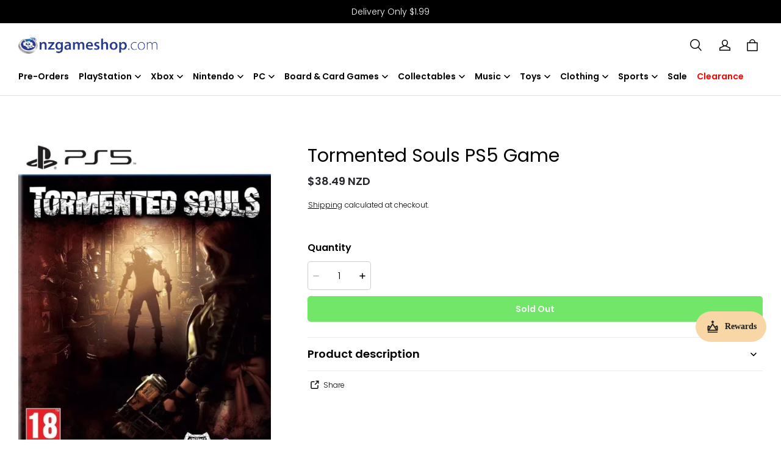

--- FILE ---
content_type: text/html; charset=utf-8
request_url: https://nzgameshop.com/recommendations/products?section_id=product-recommendations&product_id=16065276379011982472793120&limit=4
body_size: 1171
content:
<div id="shopline-section-product-recommendations" class="shopline-section section"><link rel="dns-prefetch" href="https://fonts.gstatic.com">
<style>
@font-face {
  font-family: 'Poppins';
  font-weight: 400;
  font-style: normal;
  font-display: swap;
  src: url('/cdn/shop/fonts/Poppins:regular_v21.woff') format('woff'),
        url('/cdn/shop/fonts/Poppins:regular_v21.woff2') format('woff2');
}
@font-face {
  font-family: 'Poppins';
  font-weight: 300;
  font-style: normal;
  font-display: swap;
  src: url('/cdn/shop/fonts/Poppins:300_v21.woff') format('woff'),
        url('/cdn/shop/fonts/Poppins:300_v21.woff2') format('woff2');
}

</style><script src="/cdn/shop/prod///5377ac80-0de9-43b5-bf63-ec6ea1afc5b9/1709113465964/assets/section-product-recommendations.js" defer></script>
<link rel="stylesheet" href="/cdn/shop/prod///5377ac80-0de9-43b5-bf63-ec6ea1afc5b9/1709113465964/assets/component-price.css" />
<link rel="stylesheet" href="/cdn/shop/prod///5377ac80-0de9-43b5-bf63-ec6ea1afc5b9/1709113465964/assets/component-card.css" media="all" />


  
<style>
#shopline-section-product-recommendations.section-padding, #shopline-section-product-recommendations .section-padding {
  padding-top: 80px;
  padding-bottom: 80px;
}
@media only screen and (max-width: 959px) {
  #shopline-section-product-recommendations.section-padding, #shopline-section-product-recommendations .section-padding {
    padding-top: 40px;
    padding-bottom: 40px;
  }
}
</style>





<div class="page-width section-padding color-scheme-none">
  <product-recommendations
    data-url="/recommendations/products?section_id=product-recommendations&product_id=16065276379011982472793120&limit=4"
  >
    <h2 class="title4 title-wrapper text-center">
      You may also like
    </h2>
      <div class="grid grid-cols-4-desktop grid-cols-2">
          <li>
            














<div class="product-card-wrapper card card-wrapper">
  <a href="/products/crash-bandicoot-n.-sane-trilogy-nintendo-switch-game">
    <div class="card__inner ratio global-product-card-border-shadow"  style="--ratio-percent: 133.33%; --image-fill-type: contain; --badge-border-radius: 0px;">
      <div class="card__media media--hover-effect">
          
  
  

      

      

  

<img src="https://img.myshopline.com/image/store/1708538838258/0bd891db-8f1c-4cb1-a94d-c30762e7c1ec.jpg?w=923&h=1500" srcset="https://img.myshopline.com/image/store/1708538838258/0bd891db-8f1c-4cb1-a94d-c30762e7c1ec_375x.jpg?w=923&h=1500 375w, https://img.myshopline.com/image/store/1708538838258/0bd891db-8f1c-4cb1-a94d-c30762e7c1ec_540x.jpg?w=923&h=1500 540w, https://img.myshopline.com/image/store/1708538838258/0bd891db-8f1c-4cb1-a94d-c30762e7c1ec_720x.jpg?w=923&h=1500 720w, https://img.myshopline.com/image/store/1708538838258/0bd891db-8f1c-4cb1-a94d-c30762e7c1ec_900x.jpg?w=923&h=1500 900w, https://img.myshopline.com/image/store/1708538838258/0bd891db-8f1c-4cb1-a94d-c30762e7c1ec_923x.jpg?w=923&h=1500 923w" alt="Crash Bandicoot N. Sane Trilogy Nintendo Switch Game" width="923" height="1500" sizes="(max-width: 959px) calc(100vw * 1/2),(min-width: 960px) calc(100vw * 1/4)" fetchpriority="auto" decoding="async" data-scale="hover-scale" loading="lazy" class="collection-hero__image">
            
  
  

      

      

  

<img src="https://img.myshopline.com/image/store/1708538838258/147dcf73-7167-4be3-a49a-604fffcb079b.jpg?w=1500&h=844" srcset="https://img.myshopline.com/image/store/1708538838258/147dcf73-7167-4be3-a49a-604fffcb079b_375x.jpg?w=1500&h=844 375w, https://img.myshopline.com/image/store/1708538838258/147dcf73-7167-4be3-a49a-604fffcb079b_540x.jpg?w=1500&h=844 540w, https://img.myshopline.com/image/store/1708538838258/147dcf73-7167-4be3-a49a-604fffcb079b_720x.jpg?w=1500&h=844 720w, https://img.myshopline.com/image/store/1708538838258/147dcf73-7167-4be3-a49a-604fffcb079b_900x.jpg?w=1500&h=844 900w, https://img.myshopline.com/image/store/1708538838258/147dcf73-7167-4be3-a49a-604fffcb079b_1080x.jpg?w=1500&h=844 1080w, https://img.myshopline.com/image/store/1708538838258/147dcf73-7167-4be3-a49a-604fffcb079b_1296x.jpg?w=1500&h=844 1296w, https://img.myshopline.com/image/store/1708538838258/147dcf73-7167-4be3-a49a-604fffcb079b_1500x.jpg?w=1500&h=844 1500w" alt="Crash Bandicoot N. Sane Trilogy Nintendo Switch Game" width="1500" height="844" sizes="(max-width: 959px) calc(100vw * 1/2),(min-width: 960px) calc(100vw * 1/4)" fetchpriority="auto" decoding="async" data-scale="hover-scale" loading="lazy" class="collection-hero__image">
      </div>
      <div class="card__badge left_bottom "></div>
    </div>
    <div class="card__content text-center">
      <h3 class="product__title body3 text-center full-display ">
        Crash Bandicoot N. Sane Trilogy Nintendo Switch Game
      </h3>
      


  







<div class="price  ">
  <div class="price__container">
        <div class="price__regular">
          <span class="body2 fw-bold price-item price-item--regular">$67.99 NZD</span>
        </div>
  </div>
</div>
    </div>
  </a>
</div>
          </li>
      </div>
  </product-recommendations>
</div>
</div>

--- FILE ---
content_type: text/css; charset=UTF-8
request_url: https://nzgameshop.com/cdn/shop/prod/2018024850/1708538838258/6703c59b47810f69c4d682ca/1728300647076/assets/section-main-product.css
body_size: 1764
content:
/* Custom content */
.product__details-wrapper {
  margin-top: 0;
}
.product__details-container summary {
  align-items: center;
}
.product__details-container summary .icon-accordion {
  width: 24px;
  height: 24px;
}
.product__details-container summary .icon-accordion svg {
  width: 24px;
  height: 24px;
}
.product__details-container summary .accordion__title {
  line-height: 24px;
}
/* Product info */
.product__info-container > * + * {
  margin: 10px 0;
}
.product__info-container .product__info-description {
  max-width: 100%;
  overflow-x: auto;
}
@media screen and (min-width: 960px) {
  .product__column-sticky {
    display: block;
    position: sticky;
    top: 20px;
    z-index: 2;
  }

  /* product_image_pc_position */
  .product--left .product__info-wrapper {
    padding-left: 60px;
  }

  .product--left .product__media-wrapper {
    padding-right: 0px;
  }

  .product--right .product__info-wrapper {
    padding-right: 60px;
  }

  .product--right .product__media-wrapper {
    padding-left: 0px;
  }

  /* product_image_size */
  .product--large .product__media-wrapper {
    max-width: 66%;
    width: 66%;
  }

  .product--large .product__info-wrapper {
    max-width: 34%;
    width: 34%;
  }

  .product--medium .product__media-wrapper,
  .product--medium .product__info-wrapper {
    max-width: 50%;
    width: 50%;
  }

  .product--small .product__media-wrapper {
    max-width: 34%;
    width: 34%;
  }

  .product--small .product__info-wrapper {
    max-width: 66%;
    width: 66%;
  }
}
@media screen and (max-width: 959px) {
  .product__media-wrapper {
    padding: 0;
    /* margin: 0 -10px; */
    /* width: calc(100% + 20px); */
    max-width: calc(100% + 20px);
  }
}
/* Product form */
.product-form {
  display: block;
}
.product-form .product-form__error-message-wrapper:not([hidden]) {
  display: flex;
  align-items: center;
  margin-bottom: 10px;
  color: rgb(var(--color-discount-tag-background));
}
.product-form .product-form__error-message-wrapper:not([hidden]) .icon-error {
  margin-right: 5px;
}
.product-form .product-form__buttons > * {
  margin-bottom: 10px;
}
.product-form .product-form__buttons .pay-button-buy-now {
  overflow: unset;
}
.quantity-input-label {
  margin-bottom: 10px;
}
/* Form Elements */
.product-form__input {
  flex: 0 0 100%;
  padding: 0;
  margin: 0 0 20px 0;
  max-width: 100%;
  min-width: fit-content;
  border: none;
}
variant-radios .product-form__input {
  margin-bottom: 10px;
}
variant-radios,
variant-selects {
  display: block;
}
fieldset.product-form__input .form__label {
  margin-bottom: 10px;
}
/* variant-radios */
.product-form__input input[type="radio"] {
  clip: rect(0, 0, 0, 0);
  overflow: hidden;
  position: absolute;
  height: 1px;
  width: 1px;
}
.product-form__input input[type="radio"] + label {
  border: var(--sku-selector-border-thickness) solid
    rgba(var(--color-text), var(--sku-selector-border-opacity));
  background-color: rgb(var(--color-page-background));
  color: rgba(var(--color-text));
  border-radius: var(--sku-selector-border-radius);
  display: inline-block;
  margin-right: 6px;
  padding: 7.5px 15px;
  text-align: center;
  cursor: pointer;
  position: relative;
  margin-bottom: 10px;
}
.product-form__input input[type="radio"] + label::before {
  content: "";
  position: absolute;
  top: 0px;
  left: 0px;
  width: 100%;
  height: 100%;
  border-radius: var(--sku-selector-border-radius);
  box-shadow: var(--sku-selector-shadow-offset-x)
    var(--sku-selector-shadow-offset-y) var(--sku-selector-shadow-blur)
    rgba(var(--color-text), var(--sku-selector-shadow-opacity));
  z-index: -1;
}
.product-form__input input[type="radio"] + label::after {
  content: "";
  width: calc(100% + 2px + var(--sku-selector-border-thickness) * 2);
  height: calc(100% + 2px + var(--sku-selector-border-thickness) * 2);
  position: absolute;
  top: calc(var(--sku-selector-border-thickness) * -1 - 1px);
  left: calc(var(--sku-selector-border-thickness) * -1 - 1px);
  border: 1px solid transparent;
  border-radius: var(--sku-selector-border-radius-outset);
}
.product-form__input input[type="radio"] + label:hover::after {
  border-color: rgba(var(--color-text), var(--sku-selector-border-opacity));
}
.product-form__input input[type="radio"]:checked + label {
  background-color: rgba(var(--color-button-background));
  color: rgba(var(--color-button-text));
}
.product-form__input input[type="radio"]:checked + label:hover::after {
  border-color: transparent;
}
/* variant-selects */
variant-selects .field::after,
variant-selects .field:hover::after,
variant-selects .field:focus::after,
variant-selects .field:focus-within::after {
  border-color: rgba(var(--color-text));
}
.product-sell-info {
  margin-bottom: 0 !important;
}
.product-sell-info .product-sell-box {
  display: flex;
  align-items: center;
  margin-bottom: 16px;
}
.product-sell-info .product-sell-box:last-child {
  margin-bottom: 0;
}
.product-sell-info .product-sell-icon {
  width: 24px;
  height: 24px;
  display: flex;
  align-items: center;
  color: var(--color-text);
  stroke: currentColor;
  line-height: 1;
}
.product-sell-info .product-sell-icon svg {
  width: 100%;
}
@media screen and (max-width: 959px) {
  .product-sell-info .product-sell-icon {
    width: 20px;
    height: 20px;
  }
}
.product-sell-info .product-sell-text {
  margin-left: 16px;
  color: var(--color-text);
}
/* Product popup */
.product-popup-modal {
  box-sizing: border-box;
  opacity: 0;
  position: fixed;
  visibility: hidden;
  z-index: -1;
  margin: 0 auto;
  top: 0;
  left: 0;
  overflow: auto;
  width: 100%;
  background-color: rgba(var(--color-text), 0.3);
  height: 100%;
}
.product-popup-modal[open] {
  opacity: 1;
  visibility: visible;
  z-index: 101;
}
.product-popup-modal__content {
  border-radius: var(--menu-modal-border-radius);
  background-color: rgb(var(--color-page-background));
  overflow: auto;
  height: calc(100% - 120px);
  position: absolute;
  top: 60px;
  left: 50%;
  transform: translateX(-50%);
  width: 90%;
  max-width: 1200px;
  padding: 40px 60px 40px 40px;
  border-color: rgba(var(--color-text), var(--menu-modal-border-opacity));
  border-style: solid;
  border-width: var(--menu-modal-border-thickness);
  box-shadow: var(--menu-modal-shadow-offset-x)
    var(--menu-modal-shadow-offset-y) var(--menu-modal-shadow-blur)
    rgba(var(--color-text), var(--menu-modal-shadow-opacity));
}
@media screen and (max-width: 959px) {
  .product-popup-modal__content {
    padding: 20px 40px 20px 20px;
    width: 335px;
    height: 60%;
    max-height: 380px;
  }
}
.product-popup-modal__content img {
  max-width: 100%;
}
@media screen and (max-width: 959px) {
  .product-popup-modal__content table {
    display: block;
    max-width: fit-content;
    overflow-x: auto;
    white-space: nowrap;
    margin: 0;
  }
}
.product-popup-modal__content-info > * {
  height: auto;
  margin: 0 auto;
  max-width: 100%;
  width: 100%;
}
@media screen and (max-width: 959px) {
  .product-popup-modal__content-info > * {
    max-height: 100%;
  }
}
.product-popup-modal__toggle {
  background-color: rgb(var(--color-page-background));
  border: 1px solid rgba(var(--color-text), 0.05);
  border-radius: 50%;
  color: rgba(var(--color-text), 1);
  display: flex;
  align-items: center;
  justify-content: center;
  cursor: pointer;
  position: absolute;
  z-index: 2;
  top: 20px;
  right: 20px;
  padding: 14px;
  width: 40px;
}
@media screen and (max-width: 959px) {
  .product-popup-modal__toggle {
    top: 10px;
    right: 10px;
    padding: 9px;
    width: 30px;
  }
}
.product-popup-modal__toggle:hover {
  color: rgba(var(--color-text), 0.75);
}
.product__inventory .low-stock,
.product__inventory .in-stock,
.product__inventory .out-stock {
  display: inline-flex;
  align-items: flex-start;
}
.product__inventory .low-stock::before,
.product__inventory .in-stock::before,
.product__inventory .out-stock::before {
  --icon-size: 10px;
  content: "";
  display: block;
  width: var(--icon-size);
  height: var(--icon-size);
  border-radius: 50%;
  background-color: currentColor;
  margin: calc((1em * var(--body-line-height) - var(--icon-size)) / 2) 0;
  margin-right: 8px;
  flex-shrink: 0;
}
.product__inventory .low-stock::before {
  background-color: #fe9e0f;
}
.product__inventory .in-stock::before {
  background-color: #35c08e;
}
.product__inventory .out-stock {
  color: #f86140;
}
.product__info-wrapper .pay-button-more-options{
    display: none;
}
/* The ipad end responds to the mobile end in vertical screen */
/* @custom-media --tablet (max-width: 959px); */
/* @custom-media --gt-mobile (min-width: 751px); */
/* detectingScreen need to consider the configuration of the tablet */


--- FILE ---
content_type: application/javascript; charset=UTF-8
request_url: https://nzgameshop.com/cdn/shop/prod///5377ac80-0de9-43b5-bf63-ec6ea1afc5b9/1709113465964/assets/component-media-gallery.js
body_size: 901
content:
defineCustomElement('media-gallery', () => {
  return class MediaGallery extends HTMLElement {
    constructor() {
      super();

      this.elements = {
        liveRegion: this.querySelector('[id^="GalleryStatus"]'),
        viewer: this.querySelector('[id^="GalleryViewer"]'),
        thumbnails: this.querySelector('[id^="GalleryThumbnails"]'),
      };
      this.mql = window.matchMedia('(min-width: 750px)');
      if (!this.elements.thumbnails) return;

      this.elements.viewer.addEventListener('slideChanged', window.debounce(this.onSlideChanged.bind(this), 500));
      this.elements.thumbnails.querySelectorAll('[data-target]').forEach((mediaToSwitch) => {
        mediaToSwitch
          .querySelector('button')
          .addEventListener('click', this.setActiveMedia.bind(this, mediaToSwitch.dataset.target, false));
      });
    }

    onSlideChanged(event) {
      const thumbnail = this.elements.thumbnails.querySelector(
        `[data-target="${event.detail.currentElement.dataset.mediaId}"]`,
      );
      this.setActiveThumbnail(thumbnail);
    }

    setActiveMedia(mediaId, prepend) {
      const activeMedia = this.elements.viewer.querySelector(`[data-media-id="${mediaId}"]`);
      const activeMediaIndex = Array.from(activeMedia.parentElement.children).indexOf(activeMedia);

      if (activeMediaIndex > -1) {
        this.elements.viewer.currentPage = activeMediaIndex + 1;
        this.elements.viewer.updateView();
      }
      // this.elements.viewer.slideTo(2);
      // this.elements.viewer.querySelectorAll('[data-media-id]').forEach((element) => {
      //   element.classList.remove('is-active');
      // });
      // activeMedia.classList.add('is-active');

      if (prepend) {
        activeMedia.parentElement.prepend(activeMedia);
        if (this.elements.thumbnails) {
          const activeThumbnail = this.elements.thumbnails.querySelector(`[data-target="${mediaId}"]`);
          activeThumbnail.parentElement.prepend(activeThumbnail);
        }
        if (this.elements.viewer.slider) {
          this.elements.viewer.resetSlides();
          this.elements.viewer.slideTo(1);
        }
      }

      this.preventStickyHeader();
      window.setTimeout(() => {
        if (this.elements.thumbnails) {
          activeMedia.parentElement.scrollTo({
            left: activeMedia.offsetLeft,
          });
        }
        if (!this.elements.thumbnails || this.dataset.desktopLayout === 'flatten') {
          activeMedia.scrollIntoView({ behavior: 'smooth' });
        }
      });
      this.playActiveMedia(activeMedia);

      if (!this.elements.thumbnails) return;
      const activeThumbnail = this.elements.thumbnails.querySelector(`[data-target="${mediaId}"]`);
      this.setActiveThumbnail(activeThumbnail);
      this.announceLiveRegion(activeMedia, activeThumbnail.dataset.mediaPosition);
    }

    setActiveThumbnail(thumbnail) {
      if (!this.elements.thumbnails || !thumbnail) return;

      this.elements.thumbnails.querySelectorAll('button').forEach((element) => element.removeAttribute('data-current'));
      thumbnail.querySelector('button').setAttribute('data-current', true);

      if (this.elements.thumbnails.isSlideVisible(thumbnail)) return;

      this.elements.thumbnails.slider.scrollTo({
        left: thumbnail.offsetLeft,
      });
    }

    announceLiveRegion(activeItem) {
      const image = activeItem.querySelector('.product__modal-opener--image img');
      if (!image) return;
      image.onload = () => {
        this.elements.liveRegion.setAttribute('data-hidden', false);
        // this.elements.liveRegion.innerHTML = window.accessibilityStrings.imageAvailable.replace('[index]', position);
        setTimeout(() => {
          this.elements.liveRegion.setAttribute('data-hidden', true);
        }, 2000);
      };
      // image.src = image.src;
    }

    playActiveMedia(activeItem) {
      window.pauseAllMedia();
      const deferredMedia = activeItem.querySelector('.deferred-media');
      if (deferredMedia) deferredMedia.loadContent(false);
    }

    preventStickyHeader() {
      this.stickyHeader = this.stickyHeader || document.querySelector('sticky-header');
      if (!this.stickyHeader) return;
      this.stickyHeader.dispatchEvent(new Event('preventHeaderReveal'));
    }
  };
});


--- FILE ---
content_type: application/javascript; charset=UTF-8
request_url: https://nzgameshop.com/cdn/shop/prod///5377ac80-0de9-43b5-bf63-ec6ea1afc5b9/1709113465964/assets/component-cart-notification.js
body_size: 454
content:
defineCustomElement(
  'cart-notification',
  () =>
    class CartNotification extends HTMLElement {
      constructor() {
        super();

        this.notification = document.getElementById('cart-notification');
        this.header = document.querySelector('sticky-header');
        this.onBodyClick = this.handleBodyClick.bind(this);

        this.querySelectorAll('button[type="button"]').forEach((closeButton) => {
          closeButton.addEventListener('click', this.close.bind(this));
        });
        this.querySelector('.cart-notification__close').addEventListener('click', this.close.bind(this));
      }

      open() {
        this.notification.classList.add('animate', 'active');
        document.body.addEventListener('click', this.onBodyClick);
        if (!this.header) {
          this.notification.addEventListener(
            'transitionend',
            () => {
              window.scrollTo(0, 0);
            },
            { once: true },
          );
        }
      }

      close() {
        this.notification.classList.remove('active');
        document.body.removeEventListener('click', this.onBodyClick);
      }

      renderContents(parsedState) {
        this.cartItemKey = parsedState.key;
        this.getSectionsToRender().forEach((section) => {
          document.getElementById(section.id).innerHTML = this.getSectionInnerHTML(
            parsedState.sections[section.id],
            section.selector,
          );
        });

        if (this.header) this.header.reveal();
        this.open();
      }

      getSectionsToRender() {
        return [
          {
            id: 'cart-notification-product',
            selector: `[id="cart-notification-product-${this.cartItemKey}"]`,
          },
          {
            id: 'cart-notification-button',
            selector: '.cart-notification-button',
          },
          {
            id: 'cart-icon-bubble',
            selector: '#cart-icon-bubble-wrapper',
          },
          {
            id: 'cart-notification-subtotal',
            selector: '.cart-notification-subtotal',
          },
        ];
      }

      getSectionInnerHTML(html, selector = '.shopline-section') {
        return new DOMParser().parseFromString(html, 'text/html').querySelector(selector).innerHTML;
      }

      handleBodyClick(evt) {
        const { target } = evt;
        if (target !== this.notification && !target.closest('cart-notification')) {
          this.close();
        }
      }
    },
);


--- FILE ---
content_type: application/javascript
request_url: https://cdn.myshopline.com/t/layout/plugin/2025122303003131/member-system/usePoint-chunk-76ae43ad.js
body_size: 852
content:
import{K as n,T as M,F as y}from"./index-50f34db8.js";import{D as L,E as T,T as D,V as h,W as w}from"./App-chunk-69989560.js";const B=e=>n.post("/api/bff/member-plugin/front/member-client/point/pageFrontRewardWay",{data:e}),k=e=>n.post("/api/bff/member-plugin/front/member-client/point/pageFrontRewardWayNormal",{data:{...e,includeSpecialDiscount:!0}}),q=e=>n.get("/api/bff/member-plugin/front/member-client/user/benefit/earnPoint",{params:e}),V=e=>n.post("/api/bff/member-plugin/front/member-client/point/pagePointFlow",{data:e}),_=e=>n.post("/api/bff/member-plugin/front/member-client/point/exchange",{data:e}),A=()=>n.get("/api/bff/member-plugin/front/member-client/user/center/getPointInfo"),$=()=>n.get("/api/user/front/sign/in"),j=e=>n.post("/api/bff/member-plugin/front/member-client/point/calculateCartPointV2",{data:e});var F=(e=>(e[e.ReturnCouponModule=1]="ReturnCouponModule",e[e.ExchangeModule=2]="ExchangeModule",e))(F||{});const G=e=>n.post("/api/bff/member-plugin/front/member-client/point/getRewardWayConfig",{data:e}),H=e=>n.post("/api/bff/member-plugin/front/member-client/point/refundExchange",{data:e}),K=()=>n.get("/api/bff/member-plugin/front/member-client/point/getLevelPointInfo"),U={nudge:1},X=-1,z=()=>{const{tr:e}=L(),{sharedState:f,setSharedState:d}=T(),{isCustomPoint:E,homeData:{pointName:P,pointInfo:c,isLogin:l}}=f||{},{score:N}=c||{},i=N||0,a=P||D,C=f.homeData.birthday,u=M(t=>`${t} ${a}`,[a]),S=y(()=>l?u(i):a,[l,u,i,a]),{run:x,runAsync:g}=h(A,{manual:!0,onSuccess:t=>{var r,o;if(t.code==="SUCCESS"){const m=(o=(r=t.data)==null?void 0:r.score)!=null?o:0;d(s=>{var p,b;return{...s,score:m,homeData:{...s.homeData,isLogin:(b=(p=s==null?void 0:s.homeData)==null?void 0:p.isLogin)!=null?b:t.data.isLogin}}})}}}),{run:I,runAsync:R}=h(async({rewardId:t,sourceType:r})=>{var o;return _({rewardId:t,source:(o=U[r])!=null?o:0})},{manual:!0,onSuccess:async t=>{if(t.code!=="SUCCESS"){const r={CCUREWARD_RULE_NOT_EXIT:e("exchangeBenefit.error.rewardNotExist"),CCUPOINT_ACCOUNT_NOT_ENOUGH:e("exchangeBenefit.error.pointsNotEnough",{pointsName:a})},o=e("exchangeBenefit.error.unkonwExchangeError"),m=r[t.code]||o;w.show({content:m,contentClassName:"notranslate"});return}await g()}});return{haveFilledBirthday:C,isCustomPoint:E,pointName:a,score:i,scoreLabel:S,isDisabled:(c==null?void 0:c.status)!=="1",getScoreLabel:u,runRefreshPointInfo:x,runAsyncRefreshPointInfo:g,runPointExchange:I,runAsyncPointExchange:R}};export{X as I,F as S,_ as a,V as b,G as c,A as d,$ as e,k as f,K as g,q as h,j as i,B as j,H as r,U as s,z as u};
